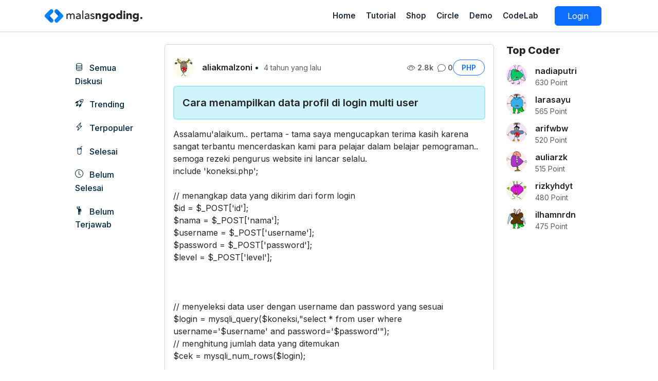

--- FILE ---
content_type: text/html; charset=UTF-8
request_url: https://www.malasngoding.com/circle/cara-menampilkan-data-profil-di-login-multi-user-2137853787
body_size: 7969
content:
<!doctype html>
<html lang="id">
<head>
  <meta charset="utf-8">
  <meta http-equiv="X-UA-Compatible" content="IE=edge">
  <meta name="viewport" content="width=device-width, initial-scale=1">
  <title>cara menampilkan data profil di login multi user- Circle</title>

  <meta name="author" content="@malasngoding"> 
  <meta name="description" content="Assalamu&#039;alaikum.. pertama - tama s...">
  <meta name="twitter:card" content="summary_large_image">
  <meta name="twitter:site" content="@malasngoding">
  <meta name="twitter:creator" content="@malasngoding">
  <meta name="twitter:title" content="Malas Ngoding">
  <meta name="twitter:url" content="https://www.malasngoding.com">
  <meta name="twitter:description" content="Assalamu&#039;alaikum.. pertama - tama s...">
  <meta name="twitter:image:src" content="https://www.malasngoding.com/cicore/gambar/sistem/logo2.png">
  <meta property="og:title" content="Malas Ngoding" />
  <meta property="og:description" content="Assalamu&#039;alaikum.. pertama - tama s..." />
  <meta property="og:image" content="https://www.malasngoding.com/cicore/gambar/sistem/logo2.png">

  <link rel="icon" href="https://www.malasngoding.com/cicore/gambar/sistem/pavicon.png" type="image/x-icon" />
  <link rel="shortcut icon" href="https://www.malasngoding.com/cicore/gambar/sistem/pavicon.png" type="image/x-icon" />
  <link rel="stylesheet" type="text/css" href="https://cdn.jsdelivr.net/npm/bootstrap@5.3.0-alpha1/dist/css/bootstrap.min.css">
  <link rel="stylesheet" type="text/css" href="https://highlightjs.org/static/demo/styles/atom-one-dark.css">
  <link rel="stylesheet" type="text/css" href="https://cdnjs.cloudflare.com/ajax/libs/toastr.js/latest/css/toastr.min.css">
  <link rel="stylesheet" href="https://cdnjs.cloudflare.com/ajax/libs/highlight.js/11.9.0/styles/atom-one-dark.min.css">
  <link rel="stylesheet" type="text/css" href="https://cdn.jsdelivr.net/npm/bootstrap-icons@1.11.3/font/bootstrap-icons.min.css">
  <link href="https://www.malasngoding.com/cicore/assets/circle.css" rel="stylesheet">
  
  <script src="https://ajax.googleapis.com/ajax/libs/jquery/3.6.3/jquery.min.js"></script>
  <script src="https://cdn.jsdelivr.net/npm/@popperjs/core@2.11.6/dist/umd/popper.min.js"></script>
  <script src="https://cdn.jsdelivr.net/npm/bootstrap@5.3.0-alpha1/dist/js/bootstrap.min.js"></script>

  <script src="//cdnjs.cloudflare.com/ajax/libs/highlight.js/9.0.0/highlight.min.js"></script>
<!--   <script src="https://cdnjs.cloudflare.com/ajax/libs/highlight.js/11.9.0/languages/javascript.min.js"></script>
  <script src="https://cdnjs.cloudflare.com/ajax/libs/highlight.js/11.9.0/languages/php.min.js"></script>
  <script src="https://cdnjs.cloudflare.com/ajax/libs/highlight.js/11.9.0/languages/css.min.js"></script> -->
  <script src="https://cdnjs.cloudflare.com/ajax/libs/toastr.js/2.1.4/toastr.min.js"></script>
  <!-- google site verification -->
 	<meta name="google-site-verification" content="hhP-8nxm9hqPPU4TWzvch7L5U2B_qr-nviWzHhOMY3g" />
 	<meta name="msvalidate.01" content="7455FA86CA32441C7F0838B9F61317DA" />

 	<script>
 		(function(i,s,o,g,r,a,m){i['GoogleAnalyticsObject']=r;i[r]=i[r]||function(){
 			(i[r].q=i[r].q||[]).push(arguments)},i[r].l=1*new Date();a=s.createElement(o),
 			m=s.getElementsByTagName(o)[0];a.async=1;a.src=g;m.parentNode.insertBefore(a,m)
 		})(window,document,'script','//www.google-analytics.com/analytics.js','ga');

 		ga('create', 'UA-71840134-1', 'auto');
 		ga('send', 'pageview');
 	</script>
 	<!-- end google site verification -->
</head>
<body class="bg-white">

  <header>

    <nav class="navbar navbar-expand-lg border-bottom">
      <div class="container px-0 px-md-3">

        <a class="navbar-brand d-flex" href="https://www.malasngoding.com/" title="Malas Ngoding | Tutorial belajar pemrograman web, mobile, desktop" alt="Malas Ngoding | Tutorial belajar pemrograman web, mobile, desktop">
          <img class="logo" src="https://www.malasngoding.com/wp-content/themes/malasngodingv4/img/logo.svg">
        </a>

        <button class="navbar-toggler" type="button" data-bs-toggle="collapse" data-bs-target="#primary-menu" aria-controls="primary-menu" aria-expanded="false" aria-label="Toggle navigation">
          <span class="navbar-toggler-icon"></span>
        </button>

        <div class="collapse navbar-collapse pt-3 pt-lg-0" id="primary-menu">
          <ul class="navbar-nav me-lg-4 ms-auto mb-2 mb-lg-0">
            <li class="nav-item me-lg-1">
              <a class="nav-link active" aria-current="page" href="https://www.malasngoding.com/">Home</a>
            </li>
            <li class="nav-item me-lg-1">
              <a class="nav-link" href="https://www.malasngoding.com/tutorial">Tutorial</a>
            </li>
            <li class="nav-item me-lg-1">
              <a class="nav-link" href="https://www.malasngoding.com/shop">Shop</a>
            </li>
            <li class="nav-item me-lg-1">
              <a class="nav-link" href="https://www.malasngoding.com/circle">Circle</a>
            </li>
            <li class="nav-item me-lg-1">
              <a class="nav-link" href="https://www.malasngoding.com/demo">Demo</a>
            </li>
            <li class="nav-item me-lg-2">
              <a class="nav-link" href="https://www.malasngoding.com/lab">CodeLab</a>
            </li>
           <!--  <li class="nav-item me-lg-1 dropdown">
              <a class="nav-link dropdown-toggle" href="#" role="button" data-bs-toggle="dropdown" aria-expanded="false">
                ToolBox
              </a>
              <ul class="dropdown-menu dropdown-menu-end mt-2 mb-2 py-3">
                <li>
                  <a class="dropdown-item py-2" href="">
                    <div class="d-flex align-items-center">
                      <i class="bi bi-file-text fs-4 text-primary"></i>
                      <div class="ms-3">
                        <span class="mb-0">Dummy Data Generator</span>
                        <p class="mb-0 small">
                          <small>Buat ribuan data dummy</small>
                        </p>
                      </div>
                    </div>
                  </a>
                </li>
                <li>
                  <a class="dropdown-item py-2" href="">
                    <div class="d-flex align-items-center">
                      <i class="bi bi-file-text fs-4 text-primary"></i>
                      <div class="ms-3">
                        <span class="mb-0">Password Generator</span>
                        <p class="mb-0 small">
                          <small>Enkripsi password</small>
                        </p>
                      </div>
                    </div>
                  </a>
                </li>
                <li>
                  <a class="dropdown-item py-2" href="">
                    <div class="d-flex align-items-center">
                      <i class="bi bi-file-text fs-4 text-primary"></i>
                      <div class="ms-3">
                        <span class="mb-0">CRUD Builder</span>
                        <p class="mb-0 small">
                          <small>Buat CRUD otomatis tanpa coding</small>
                        </p>
                      </div>
                    </div>
                  </a>
                </li>
                <li>
                  <a class="dropdown-item py-2" href="">
                    <div class="d-flex align-items-center">
                      <i class="bi bi-file-text fs-4 text-primary"></i>
                      <div class="ms-3">
                        <span class="mb-0">Bootstrap Builder</span>
                        <p class="mb-0 small">
                          <small>Buat Template Bootstrap tanpa coding</small>
                        </p>
                      </div>
                    </div>
                  </a>
                </li>
              </ul>
            </li> -->


                          <li class="nav-item">
                <a href="https://www.malasngoding.com/login" class="btn btn-primary px-4 ms-lg-3">Login</a>
                <!-- <a class="my- nav-link btn btn-primary text-white fw-bol btn-malasngoding px-4 ms-lg-3 py-2" aria-current="page" href="https://www.malasngoding.com/login">Login</a> -->
              </li>
            
          </ul>

            <!-- <div class="gap-5">
              <button type="button" class="rounded-circle form-check fs- btn btn-light btn-icon rounded-circle ms-1" data-bs-toggle="modal" data-bs-target="#mocalCari"><i class="bi bi-search"></i></button>
              <a href="" class="rounded-circle form-check fs- btn btn-light btn-icon rounded-circle ms-1"><i class="bi bi-sun-fill"></i></a>
              <a href="https://www.malasngoding.com/login" class="btn btn-outline-primary ms-1">Sign In</a>
              <a href="https://www.malasngoding.com/register" class="btn btn-primary ms-1">Sign Up</a>
            </div> -->

          </div>
        </div>
      </nav>
    
  </header><main class="">

  <div class="container"> 
    <div class="row d-flex justify-content-center">
      <div class="col-12 col-lg-2">
        <div class="d-grid mb-4 d-block d-lg-none mt-4">
  <a href="https://www.malasngoding.com/circle/tanya" class="btn btn-primary has-shadow btn-malasngoding">BUAT PERTANYAAN</a>
</div>

<div class="sticky-top d-none d-lg-block pt-4">

  <div class="d-grid mb-4">
    <!--<a href="https://www.malasngoding.com/circle/tanya" class="btn btn-primary has-shadow btn-malasngoding">BUAT PERTANYAAN</a>-->
  </div>

  <div class="list-group diskusi-sidebar">
    <a class="list-group-item border-0 mb-1" href="https://www.malasngoding.com/circle">
      <i class="me-2 bi bi-database"></i>
      <span class="align-middle">Semua Diskusi</span>
    </a>
    <a class="list-group-item border-0 mb-1" href="https://www.malasngoding.com/circle/?filter=trending">
      <i class="me-2 bi bi-rocket-takeoff"></i>
      <span class="align-middle">Trending</span>
    </a>
    <a class="list-group-item border-0 mb-1" href="https://www.malasngoding.com/circle/?filter=terpopuler">
      <i class="me-2 bi bi-lightning-charge"></i>
      <span class="align-middle">Terpopuler</span>
    </a>
    <a class="list-group-item border-0 mb-1" href="https://www.malasngoding.com/circle/?filter=selesai">
      <i class="me-2 bi bi-cup-straw"></i>
      <span class="align-middle">Selesai</span>
    </a>
    <a class="list-group-item border-0 mb-1" href="https://www.malasngoding.com/circle/?filter=belum-selesai">
      <i class="me-2 bi bi-clock"></i>
      <span class="align-middle">Belum Selesai</span>
    </a>
    <a class="list-group-item border-0 mb-1" href="https://www.malasngoding.com/circle/?filter=belum-terjawab">
      <i class="me-2 bi bi-person-raised-hand"></i>
      <span class="align-middle">Belum Terjawab</span>
    </a>
  </div>

</div>      </div>

      <div class="col-12 col-lg-7 forum-konten mt-lg-4 mt-sm-0">

        <div class="card forum-post-single border-sm-bottom py-3 mb-4 pt-lg-2 ms-lg-">              
          <div class="card-body">

            <div class="row">
              <div class="col-12 col-lg-7">

                <div class="d-flex align-items-center">
                  <img class="align-self-center align-middle me-3 img-responsive rounded-circle " src="https://www.gravatar.com/avatar/f8c9db8d3a9f9078b94e8cd352775b27?s=40&r=pg&d=monsterid" alt="zoni">
                  <div>
                    <a href="https://www.malasngoding.com/u/aliakmalzoni" class="text-dark fw-semibold user">aliakmalzoni</a><span class="mx-1">&bull;</span> <small class="waktu text-muted">4 tahun yang lalu</small>
                  </div>
                </div>

              </div>
              <div class="col-lg-5 col-12 my-3 my-lg-0">

                <div class="d-inline-block text-muted fw-semibold d-flex justify-content-center align-items-center text-center text-lg-en gap-3 h-100 float-lg-end">
                  <span class="me-2"><i class="bi bi-eye me-1 align-middle"></i><span class="align-middle small icon-text">2.8k</span></span>
                  <span><i class="bi bi-chat me-1 align-middle"></i><span class="align-middle small">0</span></span>
                  <a class="btn btn-sm small btn-outline-primary rounded-pill kategori px-3 fw-semibold" href="https://www.malasngoding.com/circle/channel/php">PHP</a>                                
                </div>

              </div>
            </div>

            <div class="alert alert-info border-2 mt-3">
              <h2 class="title m-0 fs-5">Cara menampilkan data profil di login multi user</h2>
            </div>

                        <div class="diskusi-konten text-dark">Assalamu'alaikum.. pertama - tama saya mengucapkan terima kasih karena sangat terbantu mencerdaskan kami para pelajar dalam belajar pemograman.. semoga rezeki pengurus website ini lancar selalu. 
include 'koneksi.php';
 
// menangkap data yang dikirim dari form login
$id = $_POST['id'];
$nama = $_POST['nama'];
$username = $_POST['username'];
$password = $_POST['password'];
$level = $_POST['level'];

 
 
// menyeleksi data user dengan username dan password yang sesuai
$login = mysqli_query($koneksi,&quot;select * from user where username='$username' and password='$password'&quot;);
// menghitung jumlah data yang ditemukan
$cek = mysqli_num_rows($login);
 
// cek apakah username dan password di temukan pada database
if($cek &gt; 0){
 
	$data = mysqli_fetch_assoc($login);
 
	// cek jika user login sebagai admin
	if($data['level']==&quot;admin&quot;){
 
		// buat session login dan username
		$_SESSION['id'] = $data_user['id'];
		$_SESSION['username'] = $username;
		$_SESSION['level'] = &quot;admin&quot;;
		// alihkan ke halaman dashboard admin
		header(&quot;location:halaman_admin.php&quot;);
 
	// cek jika user login sebagai pegawai
	}else if($data['level']==&quot;pegawai&quot;){
		// buat session login dan username
		$_SESSION['id'] = $data_user['id'];
		$_SESSION['username'] = $username;
		$_SESSION['level'] = &quot;pegawai&quot;;
		// alihkan ke halaman dashboard pegawai
		header(&quot;location:halaman_pegawai.php&quot;);
 
	// cek jika user login sebagai pengurus
	}else if($data['level']==&quot;pengurus&quot;){
		// buat session login dan username
		$_SESSION['id'] = $data_user['id'];
		$_SESSION['username'] = $username;
		$_SESSION['level'] = &quot;pengurus&quot;;
	// alihkan ke halaman dashboard pengurus
		header(&quot;location:halaman_pengurus.php&quot;);
 
	}else{
 
		// alihkan ke halaman login kembali
		header(&quot;location:index.php?pesan=gagal&quot;);
	}	
}else{
	header(&quot;location:index.php?pesan=gagal&quot;);
}
 
?&gt;</div>

            <div class="float-end">
                          </div>

          </div>
        </div>

        <div class="my-4 text-center">
         <h3 class="fs-5 fw-bold">0 Jawaban</h3>
        </div>

       
    
    <div class="mb-4 mt-4 pb-5">

      
        <div class="alert alert-info text-center fw-bold">
          Silahkan <a href="https://www.malasngoding.com/login">Login</a> untuk menjawab.
        </div> 

      
    </div>

  </div>

  <div class="col-12 col-lg-2">
    <div class="pt-4">

  <h3 class="fw-bold text-dark fs-5">Top Coder</h3>

  <div class="list-group diskusi-sidebar">
          <a class="mb-2" href="https://www.malasngoding.com/u/nadiaputri">
        <div class="d-inline-block d-flex">
          <img class="align-self-center align-middle me-3 img-responsive rounded-circle " src="https://www.gravatar.com/avatar/aec8cf9312bfb58ecb28ea8814ee350a?s=40&r=pg&d=monsterid" alt="Nadia Putri">
          <div class="d-inline-block text-truncate">
            <a href="https://www.malasngoding.com/u/nadiaputri" class="text-dark fw-semibold user">nadiaputri</a>          
            <div class="small text-muted">
             630 Point
            </div>
          </div>
        </div>        
      </a>
            <a class="mb-2" href="https://www.malasngoding.com/u/larasayu">
        <div class="d-inline-block d-flex">
          <img class="align-self-center align-middle me-3 img-responsive rounded-circle " src="https://www.gravatar.com/avatar/9abd8a79387ffcef764be667359813f2?s=40&r=pg&d=monsterid" alt="Laras Ayu">
          <div class="d-inline-block text-truncate">
            <a href="https://www.malasngoding.com/u/larasayu" class="text-dark fw-semibold user">larasayu</a>          
            <div class="small text-muted">
             565 Point
            </div>
          </div>
        </div>        
      </a>
            <a class="mb-2" href="https://www.malasngoding.com/u/arifwbw">
        <div class="d-inline-block d-flex">
          <img class="align-self-center align-middle me-3 img-responsive rounded-circle " src="https://www.gravatar.com/avatar/fed731a83a7f100f99b12b8c1a8b144c?s=40&r=pg&d=monsterid" alt="Arif Wibowo">
          <div class="d-inline-block text-truncate">
            <a href="https://www.malasngoding.com/u/arifwbw" class="text-dark fw-semibold user">arifwbw</a>          
            <div class="small text-muted">
             520 Point
            </div>
          </div>
        </div>        
      </a>
            <a class="mb-2" href="https://www.malasngoding.com/u/auliarzk">
        <div class="d-inline-block d-flex">
          <img class="align-self-center align-middle me-3 img-responsive rounded-circle " src="https://www.gravatar.com/avatar/3f3d04c03f070aa4194f5019c508c14e?s=40&r=pg&d=monsterid" alt="Aulia Rizki">
          <div class="d-inline-block text-truncate">
            <a href="https://www.malasngoding.com/u/auliarzk" class="text-dark fw-semibold user">auliarzk</a>          
            <div class="small text-muted">
             515 Point
            </div>
          </div>
        </div>        
      </a>
            <a class="mb-2" href="https://www.malasngoding.com/u/rizkyhdyt">
        <div class="d-inline-block d-flex">
          <img class="align-self-center align-middle me-3 img-responsive rounded-circle " src="https://www.gravatar.com/avatar/0bee29326b6e4bf5fdabc8b4719facb4?s=40&r=pg&d=monsterid" alt="Rizky Hidayat">
          <div class="d-inline-block text-truncate">
            <a href="https://www.malasngoding.com/u/rizkyhdyt" class="text-dark fw-semibold user">rizkyhdyt</a>          
            <div class="small text-muted">
             480 Point
            </div>
          </div>
        </div>        
      </a>
            <a class="mb-2" href="https://www.malasngoding.com/u/ilhamnrdn">
        <div class="d-inline-block d-flex">
          <img class="align-self-center align-middle me-3 img-responsive rounded-circle " src="https://www.gravatar.com/avatar/88d2ad1963cb637ffd0ae078cafa4f92?s=40&r=pg&d=monsterid" alt="Ilham Nurdin">
          <div class="d-inline-block text-truncate">
            <a href="https://www.malasngoding.com/u/ilhamnrdn" class="text-dark fw-semibold user">ilhamnrdn</a>          
            <div class="small text-muted">
             475 Point
            </div>
          </div>
        </div>        
      </a>
        </div>

</div>  </div>
</div>


</div>
</main>

    <!-- Modal -->
    <div class="modal fade" id="tombol-img" tabindex="-1" aria-labelledby="tombol-imgLabel" aria-hidden="true">
        <div class="modal-dialog modal-dialog-centered">
            <div class="modal-content">
                <div class="modal-header">
                    <h6 class="modal-title" id="tombol-imgLabel"><ion-icon class="icon-icon" name="image-outline"></ion-icon> &nbsp; <span class="icon-text">Sisipkan Gambar</span></h6>
                    <button type="button" class="btn-close" data-bs-dismiss="modal" aria-label="Close"></button>
                </div>
                <div class="modal-body pt-5 pb-5">
                    <div class="form-group">
                        <label class="form-label fw-bold">Masukkan url gambar</label>
                        <input type="url" class="form-control forum-box-img" placeholder="Masukkan url gambar ..">
                        <small class="pesan-error-gambar fw-bold text-danger"></small>
                    </div>
                </div>
                <div class="modal-footer border-top-0">
                    <button type="button" class="btn btn-sm btn-malasngoding btn-default" data-bs-dismiss="modal">Batal</button>
                    <button type="button" class="btn btn-sm btn-malasngoding btn-primary forum-box-img-oke">Sisipkan</button>
                </div>
            </div>
        </div>
    </div>

    <div class="modal fade" id="tombol-code" tabindex="-1" aria-labelledby="tombol-codeLabel" aria-hidden="true">
        <div class="modal-dialog modal-dialog-centered">
            <div class="modal-content">
                <div class="modal-header">
                    <h6 class="modal-title" id="tombol-codeLabel"><ion-icon class="icon-icon" name="code-slash-outline"></ion-icon> &nbsp; <span class="icon-text">Sisipkan Code</span></h6>
                    <button type="button" class="btn-close" data-bs-dismiss="modal" aria-label="Close"></button>
                </div>
                <div class="modal-body pt-4 pb-3">
                     <div class="form-group">
                        <label class="form-label fw-bold">Source Code</label>
                        <textarea class="form-control forum-box-code" placeholder="Paste coding ke sini .." style="height:250px"></textarea>
                        <small class="pesan-error-code fw-bold text-danger"></small>
                    </div>
                </div>
                <div class="modal-footer border-top-0">
                    <button type="button" class="btn btn-sm btn-default btn-malasngoding" data-bs-dismiss="modal">Batal</button>
                    <button type="button" class="btn btn-sm btn-primary btn-malasngoding forum-box-code-oke">Sisipkan</button>
                </div>
            </div>
        </div>
    </div>


<div class="modal fade" id="tombol-link" tabindex="-1" aria-labelledby="tombol-linkLabel" aria-hidden="true">
    <div class="modal-dialog modal-dialog-centered">
        <div class="modal-content">
            <div class="modal-header">
                <h6 class="modal-title" id="tombol-linkLabel"><ion-icon class="icon-icon" name="link-outline"></ion-icon> &nbsp; <span class="icon-text">Sisipkan Link</span></h6>
                <button type="button" class="btn-close" data-bs-dismiss="modal" aria-label="Close"></button>
            </div>
            <div class="modal-body pt-4 pb-4">
                <div class="form-group mb-3">
                    <label class="form-label fw-bold">Text</label>
                    <input type="text" class="form-control forum-box-text-link" placeholder="Masukkan text link ..">
                </div>
                <div class="form-group">
                    <label class="form-label fw-bold">URL Link</label>
                    <input type="url" class="form-control forum-box-link" placeholder="Masukkan url link ..">
                    <small class="pesan-error-link fw-bold text-danger"></small>
                </div>
            </div>
            <div class="modal-footer border-top-0">
                <button type="button" class="btn btn-default btn-malasngoding" data-bs-dismiss="modal">Batal</button>
                <button type="button" class="btn btn-primary btn-malasngoding forum-box-link-oke">Sisipkan</button>
            </div>
        </div>
    </div>
</div>



<footer class="footer bg-white border-top pt-4 mt-5">
    <div class="container">

       <!--  <div class="d-flex flex-lg-wrap flex-wrap justify-content-center text-center gap-4 py-3">
            <a target="_blank" class="text-dark fw-semibold" href="https://www.malasngoding.com/tutorial">Tutorial</a>
            <a target="_blank" class="text-dark fw-semibold" href="https://www.malasngoding.com/shop">Shop</a>
            <a target="_blank" class="text-dark fw-semibold" href="https://www.malasngoding.com/circle">Circle</a>
            <a target="_blank" class="text-dark fw-semibold" href="https://www.malasngoding.com/cara-pemesanan-produk/">Cara Pembelian</a>
            <a target="_blank" class="text-dark fw-semibold" href="https://www.malasngoding.com/kontak/">Kontak</a>
        </div> -->

        <div class="d-flex justify-content-center gap-4 my-4">
            <a class="text-dark" target="_blank" aria-label="Subscribe youtube malasngoding.com" href="https://www.youtube.com/malasngoding?sub_confirmation=1"><i class="bi bi-youtube"></i></a>
            <a class="text-dark" target="_blank" aria-label="Follow twitter malasngoding.com" href="https://twitter.com/malasngoding"><i class="bi bi-twitter"></i></a>
            <a class="text-dark" target="_blank" aria-label="Like fanpage facebook malasngoding.com" href="https://www.facebook.com/malasngodingpage/"><i class="bi bi-facebook"></i></a>
            <a class="text-dark" target="_blank" aria-label="Follow instagram malasngoding.com" href="https://www.instagram.com/malasngoding/"><i class="bi bi-instagram"></i></a>
            <a class="text-dark" target="_blank" aria-label="Github malasngoding.com" href="https://github.com/malasngoding/"><i class="bi bi-github"></i></a>
            <a class="text-dark" target="_blank" aria-label="Whatsapp" href="https://api.whatsapp.com/send?phone=6289606767404&amp;text=Halo%20Admin"><i class="bi bi-whatsapp"></i></a>
        </div>

        <div class="pb-4">

            <!-- ukuran besar -->
            <div class="d-none d-md-block">
                <div class="footer-besar text-center">
                    <div class="d-flex justify-content-center">
                        <span class="small align-self-end">© 2015 - 2026. Forum Programmer</span> 
                        <img class="small align-self-start mx-2" src="https://www.malasngoding.com/cicore/gambar/website/circle.gif" style="width: 30px;">                        
                        <span class="small align-self-end"> by  <a href="https://www.malasngoding.com" class="divbar-link text-dark fw-bold" target="_blank">malasngoding.com</a></span>
                    </div>
                </div>
            </div>

            <!-- ukuran kecil -->
            <div class="d-block d-md-none text-center">
                <div class="footer-kecil">
                    <div class="d-fle mx-auto">
                        <div class="mb-3 text-center">
                            <img class="align-self-stat mx-2 w-25" src="https://www.malasngoding.com/cicore/gambar/website/circle.gif">
                        </div>
                        <span class="small align-self-end">© 2015 - 2026. Forum Programmer</span> 
                        <span class="small align-self-end"> by  <a href="https://www.malasngoding.com" class="divbar-link text-dark fw-bold" target="_blank">malasngoding.com</a></span>
                    </div>
                </div>
            </div>

        </div>

    </div>
</footer>

<script>hljs.initHighlightingOnLoad();</script>

<script type="text/javascript">
  $(document).ready(function(){


    $("body").on("click",".btn-menu-responsive-user", function(){
      $(".menu-responsive-user-bg").toggleClass('d-none');
      $(".menu-responsive-user").toggleClass('d-none');
  });

    $("body").on("click",".menu-responsive-user-bg , .menu-responsive-user-kembali", function(){
      $(".menu-responsive-user-bg").toggleClass('d-none');
      $(".menu-responsive-user").toggleClass('d-none');
  });

    toastr.options = {
      "closeButton": true,
      "debug": false ,
      "newestOnTop": false,
      "progressBar": false,
      "positionClass": "toast-top-right",
      "preventDuplicates": false,
      "onclick": null,
      "showDuration": "300",
      "hideDuration": "1000",
      "timeOut": "5000",
      "extendedTimeOut": "1000",
      "showEasing": "swing",
      "hideEasing": "linear",
      "showMethod": "fadeIn",
      "hideMethod": "fadeOut"
  }


  

  $("body").on("click",".forum-box-img-oke", function(){
      var img = $(".forum-box-img").val();
      if(img.length > 0){

        var allowedExtensions = /(\.jpg|\.jpeg|\.png|\.svg)$/i;
        if(!allowedExtensions.exec(img)){

          toastr.error("Url gambar harus diisi dengan benar!"); 
          $(".pesan-error-gambar").html("Url gambar harus diisi dengan benar!");

      }else{
          var textarea = $(".forum-box-textarea");
          var linkGambar = "\n[img]\n"+img+"\n[/img]\n";
          var caretPos = textarea[0].selectionStart;
          var textAreaTxt = textarea.val();
          textarea.val(textAreaTxt.substring(0, caretPos) + linkGambar + textAreaTxt.substring(caretPos) );

          $("#tombol-img").modal("hide");
          $(".forum-box-img").val("");
      }

  }else{
    toastr.error("Url gambar harus diisi!"); 
    $(".pesan-error-gambar").html("Url gambar harus diisi!");
}
});



  $("body").on("click",".forum-box-link-oke", function(){
      var text_link = $(".forum-box-text-link").val();
      var link = $(".forum-box-link").val();
      if(link.length > 0 && text_link.length > 0){

        // cek valid link
        if(/^(http|https|ftp):\/\/[a-z0-9]+([\-\.]{1}[a-z0-9]+)*\.[a-z]{2,5}(:[0-9]{1,5})?(\/.*)?$/i.test(link)){

          var textarea = $(".forum-box-textarea");
          var linkGambar = "\n[link]{"+text_link+"}{"+link+"}[/link]\n";
          var caretPos = textarea[0].selectionStart;
          var textAreaTxt = textarea.val();
          textarea.val(textAreaTxt.substring(0, caretPos) + linkGambar + textAreaTxt.substring(caretPos) );

          $("#tombol-link").modal("hide");
          $(".forum-box-text-link").val("");
          $(".forum-box-link").val("");

      }else{

          toastr.error("Link harus diisi dengan benar!"); 
          $(".pesan-error-link").html("Link harus diisi dengan benar!");

      }

  }else{
      toastr.error("Text dan link harus diisi!"); 
      $(".pesan-error-link").html("Text dan link harus diisi!");
  }
});


  $("body").on("click",".forum-box-code-oke", function(){
      var code = $(".forum-box-code").val();
      if(code.length > 0){

        var textarea = $(".forum-box-textarea");
        var linkGambar = "\n[code]\n"+code+"\n[/code]\n";
        var caretPos = textarea[0].selectionStart;
        var textAreaTxt = textarea.val();
        textarea.val(textAreaTxt.substring(0, caretPos) + linkGambar + textAreaTxt.substring(caretPos) );

        $("#tombol-code").modal("hide");
        $(".forum-box-code").val("");

    }else{
        toastr.error("Coding harus diisi!");  
        $(".pesan-error-code").html("Coding harus diisi!");
    }
});


  $("body").on("click",".btn-like", function(e){
      var id_jawaban = $(this).attr("id");
      var ini = $(this);
      var data = "id_jawaban="+id_jawaban;
      $.ajax({
        type: "POST",
        url: "https://www.malasngoding.com/circle/like",
        data: data,
    }).done(function(hasil) {
        if(hasil == "belum_login"){
          alert("silahkan login untuk like");
          window.location.replace("https://www.malasngoding.com/login");
          // toastr.success("Silahkan login untuk menyukai"); 
      }else if(hasil == "like"){
          var jumlah_like = $(".btn-like#"+id_jawaban).find(".btn-like-text").text();
          $(".btn-like#"+id_jawaban).find(".btn-like-icon").removeClass('bi-heart').addClass('bi-heart-fill');
          $(".btn-like#"+id_jawaban).find(".btn-like-text").text(eval(jumlah_like)+1);
      // alert("like"); 
          toastr.success("Kamu menyukai jawaban");
      }else{
          var jumlah_like = $(".btn-like#"+id_jawaban).find(".btn-like-text").text();
          $(".btn-like#"+id_jawaban).find(".btn-like-icon").removeClass('bi-heart-fill').addClass('bi-heart');
          $(".btn-like#"+id_jawaban).find(".btn-like-text").text(eval(jumlah_like)-1);
            toastr.success("Batal menyukai jawaban");             
      }
  });

});


  


});






</script>



</body>
</html>


--- FILE ---
content_type: text/css
request_url: https://www.malasngoding.com/cicore/assets/circle.css
body_size: 3095
content:
@import url("https://fonts.googleapis.com/css2?family=Inter:wght@300;400;500;600;800&display=swap");
/*umum*/

body{
  font-family: "Inter", sans-serif;
  background-color: #f1f5f9;
/*  color: #64748b;*/
  color: #002840;
}

*, ::after, ::before {
  box-sizing: border-box;
}

img, svg {
  vertical-align: middle;
}


a {
  text-decoration: none;
}

/*end umum*/

.navbar {
  background-color: #fff;
  box-shadow: 0 1px 3px rgba(17,24,39,.09);
  padding: .725rem 1rem;
}

.navbar-brand {
  font-size: 1.09375rem;
  white-space: nowrap;
  padding-bottom: .2rem;
  padding-top: .2rem;
}

.navbar-brand .logo{
	height: 28px;
	width: 192px;
}

.navbar .navbar-nav .nav-item .nav-link {
  color: #1e293b;
  font-size: .95rem;
  font-weight: 600;
}

.btn-malasngoding{
	font-size: 10pt;
	padding: 8px 20px;
	text-transform: uppercase;
	font-weight: 500;
}

.has-shadow {
	box-shadow: 0 0 15px 0 rgba(0, 145, 255, .46)
}

.diskusi-sidebar .list-group-item{
	color: #002840;
	border:none;
	background: transparent;
	font-weight: 500;
	transition: all 0.3s; 
	border-radius: 5px;
}

.diskusi-sidebar .list-group-item:hover{
/*	background: #f6f6f6;*/
/*	background: #f8f9fa;*/
	background: #ecf0f6;
}


.forum-konten{
/*	border-left: 1px solid #e8e8e8;*/
	min-height: 500px;
}



/*post*/
.forum-post{
	transition: all 0.1s;
}

.forum-post:hover{
/*	background: #f8f9fa;*/
	background: #ecf0f6;
}

.forum-post .title a{
	font-size: 13.5pt;
	color: #232323;
/*	text-transform: capitalize;*/
	font-weight: 600;
	line-height: 1.5;
	overflow: hidden;
	text-overflow: ellipsis;
	display: -webkit-box;
	-webkit-box-orient: vertical;
	-webkit-line-clamp: 2;
}


.forum-post .kategori{
	font-size: 8pt;
}



.pagination .page-link {
  position: relative;
  display: block;
  padding: .5rem .8rem;
 /* margin-left: 0px;
  margin-right: 2px;*/
  color: #2c3033;
  border: 1px solid #fff !important;
  font-weight: 500;
  border-radius: 5px;
}

.pagination .active .page-link {
	color: white;
}

.pagination .page-link:hover {
	background-color: #ecf0f6;
	border: 1px solid #ecf0f6 !important;
}

.pagination .active .page-link:hover {
	border-radius: 5px;
	background: #0067d5;
	color: white;
	cursor: pointer;
}



/*highlight*/
.hljs{
	padding-top: 0px !important;
	padding-bottom: 18px !important;
	padding-left: 20px !important;
	max-height: 600px;
	line-height: 1.8em;
}



/*single	*/
.forum-post-single .title{
	color: #232323;
	font-weight: 600;
	line-height: 1.5;
}

.forum-post-single .diskusi-img{
	max-width: 90%;
	display: inline-block;
	text-align: center;
	margin: 20px auto;
}

.forum-post-single  .diskusi-konten {
	white-space: pre-line;
	word-wrap: break-word;
}

.forum-post-single  .diskusi-code {
	margin: 15px 0px;
}




/*like unlink*/
.btn-like{
	margin-right: 20px;
}

.btn-like-icon{
/*	font-size: 17pt;*/
}

.btn-like:hover{
	cursor: pointer;
}

.btn-like-text{
	font-size: 11pt;
}



/*notifikasi tombol*/

.notification-icon{
	width: 35px;
	height: 35px;
	font-size: 13pt !important;
	text-align: center;
/*	margin-top: 6px;*/
	padding-top: 5px;
/*	background-color: hsla(0, 0%, 0%, 0.08);*/
	background: #ecf0f6;
/*	border-radius: 35%;*/
/*	display: inline-block;*/
/*	vertical-align: top;*/
/*	position: relative;*/
}

.notification-icon:hover{
/*	background: hsla(0, 0%, 0%, 0.13);*/
	background: #e3e9f3;
}


/*jawaban*//**/

.bg-jawaban-terbaik{
	background: #70e58b2e !important;
}

.jawaban-konten{
	white-space: pre-line;
	word-wrap: break-word;
}



/*form box forum*/
.forum-box{
	border:1px solid #b3b3b3;
	border-radius: 5px;
}

.forum-box-header{
	border-bottom:1px solid #b3b3b3;
}

.forum-box-textarea{
	border:none;
	border-radius: 0px;
	min-height: 200px !important;
	max-height: 300px !important;
	border-radius: 5px;
}	
/* end form box forum*/




/*share*/
.flying-share{
/*	position: fixed;
	top: 25%;
	right: 5%;
	z-index: 0;*/
}

/*div.flying-share a {
	font-size: 15pt;
	-webkit-animation-name: rori;
	-moz-animation-name: rori;
	-ms-animation-name: rori;
	-o-animation-name: rori;
	animation-name: rori;
	-webkit-animation-duration: 500ms;
	-moz-animation-duration: 500ms;
	-ms-animation-duration: 500ms;
	-o-animation-duration: 500ms;
	animation-duration: 500ms;
	-webkit-animation-iteration-count: 1;
	-moz-animation-iteration-count: 1;
	-ms-animation-iteration-count: 1;
	-o-animation-iteration-count: 1;
	animation-iteration-count: 1;
	-webkit-animation-timing-function: ease;
	-moz-animation-timing-function: ease;
	-ms-animation-timing-function: ease;
	-o-animation-timing-function: ease;
	animation-timing-function: ease;
	vertical-align: middle;
	max-width: 175px;
	max-height: 175px;
	text-align: center;
}

div.flying-share a:hover {
	-webkit-animation-name: rotate;
	-moz-animation-name: rotate;
	-ms-animation-name: rotate;
	-o-animation-name: rotate;
	animation-name: rotate;
	-webkit-animation-duration: 500ms;
	-moz-animation-duration: 500ms;
	-ms-animation-duration: 500ms;
	-o-animation-duration: 500ms;
	animation-duration: 500ms;
	-webkit-animation-iteration-count: 1;
	-moz-animation-iteration-count: 1;
	-ms-animation-iteration-count: 1;
	-o-animation-iteration-count: 1;
	animation-iteration-count: 1;
	-webkit-animation-timing-function: ease;
	-moz-animation-timing-function: ease;
	-ms-animation-timing-function: ease;
	-o-animation-timing-function: ease;
	animation-timing-function: ease;
	-webkit-animation-fill-mode: forwards;
	-moz-animation-fill-mode: forwards;
	-ms-animation-fill-mode: forwards;
	-o-animation-fill-mode: forwards;
	animation-fill-mode: forwards;
}




@-webkit-keyframes rotate {
	0% { -webkit-transform: rotate(0deg) scale(1.0); }
	100% { -webkit-transform: rotate(40deg) scale(1.1); }
}
@-moz-keyframes rotate {
	0% { -moz-transform: rotate(0deg) scale(1.0); }
	100% { -moz-transform: rotate(40deg) scale(1.1); }
}
@-o-keyframes rotate {
	0% { -o-transform: rotate(0deg) scale(1.0); }
	100% { -o-transform: rotate(40deg) scale(1.1); }
}
@-ms-keyframes rotate {
	0% { -ms-transform: rotate(0deg) scale(1.0); }
	100% { -ms-transform: rotate(40deg) scale(1.1); }
}
@keyframes rotate {
	0% { transform: rotate(0deg) scale(1.0); }
	100% { transform: rotate(40deg) scale(1.1); }
}
@-webkit-keyframes rori {
	0% { -webkit-transform: rotate(40deg) scale(1.1); }
	100% { -webkit-transform: rotate(0deg) scale(1.0); }
}
@-moz-keyframes rori {
	0% { -moz-transform: rotate(40deg) scale(1.1); }
	100% { -moz-transform: rotate(0deg) scale(1.0); }
}
@-o-keyframes rori {
	0% { -o-transform: rotate(40deg) scale(1.1); }
	100% { -o-transform: rotate(0deg) scale(1.0); }
}
@-ms-keyframes rori {
	0% { -ms-transform: rotate(40deg) scale(1.1); }
	100% { -ms-transform: rotate(0deg) scale(1.0); }
}
@keyframes rori {
	0% { transform: rotate(40deg) scale(1.1); }
	100% { transform: rotate(0deg) scale(1.0); }
}*/

.text-white2{
	color :#f2f2f273;
}



.malasngoding-home{
	background: url("https://www.malasngoding.com/wp-content/themes/malasngodingv3/img/header.svg") no-repeat;
	background-position-x: 0%;
	background-position-y: 0%;
	background-size: auto;
	background-size: 2000px auto;
	background-position: bottom;
/*	min-height: 370px;*/
}


.progress-point{
	background: transparent;
	border: 9px solid #0061c8;
	padding: 5px;
	border-radius: 100%;
	width: 170px;
	height: 170px;
}

.progress-point img{
	width: 100%;
	height: 100%;
}



/*notif getar*/
.getar {
	transform: translate3d(0, 0, 0);
	backface-visibility: hidden;
	perspective: 1000px;
	background: #fd7878 !important;

	-webkit-animation-name: shake;
	-webkit-animation-duration: 0.9s;
	-webkit-transform-origin:50% 50%;
	-webkit-animation-iteration-count: infinite;
	-webkit-animation-timing-function: linear;
}

.getar .bi{
	color: white !important;
}

@keyframes shake {
	10%, 90% {
		transform: translate3d(0px, 0, 0);
	}
	10%, 90% {
		transform: translate3d(-1px, 0, 0);
	}

	20%, 80% {
		transform: translate3d(2px, 0, 0);
	}

	30%, 50%, 70% {
		transform: translate3d(-4px, 0, 0);
	}

	40%, 60% {
		transform: translate3d(4px, 0, 0);
	}
}




.user-box {
/*    position: absolute;*/
/*    top: 50%;*/
/*    left: 50%;*/
/*    transform: translate(-50%, -50%);*/
}

.pulse {
    width: 150px;
    height: 150px;
    background: rgb(255, 0, 64);
    border-radius: 50%;
    color: #fff;
    font-size: 20px;
    text-align: center;
    line-height: 150px;
    font-family: Verdana, Geneva, Tahoma, sans-serif;
    animation: animate 2s linear infinite;
}

@keyframes animate {
    0% {
        box-shadow: 0 0 0 0 rgba(255, 0, 64, 0.7), 0 0 0 0 rgba(255, 0, 64, 0.7);
    }

    40% {
        box-shadow: 0 0 0 30px rgba(255, 0, 64, 0), 0 0 0 0 rgba(255, 0, 64, 0.7);
    }

    80% {
        box-shadow: 0 0 0 30px rgba(255, 0, 64, 0), 0 0 0 20px rgba(255, 0, 64, 0);
    }

    100% {
        box-shadow: 0 0 0 0 rgba(255, 0, 64, 0), 0 0 0 20px rgba(255, 0, 64, 0);
    }
}



.user-profile-box{
	background: #0058b5;
	height: 100%;
	width: auto;
	border-radius: 5px;
	transition: all 0.2s; 
}

.user-profile-box .bi{
	font-size: 30pt;
}

.user-profile-box:hover{
	background: #014e9f;
	cursor: pointer;
	color: white !important;
}





.user-profile-box .box-jumlah{
	color: #fff;
	font-size: 20pt;
}



.user-link{
	color: #6aaff9;
	font-size: 18pt;
}

.user-link:hover{
	color: #fff;
}



/*notifikasi*/
.list-notifikasi a{
	border-radius: 5px;
	font-size: 11pt;
}

.list-notifikasi a:hover{
/*	background: #f8f9fa;*/
	background: #ecf0f6;
}

.belum-read{
/*	background: #eaeaea;*/
	background: #f8f9fa;
}

.belum-read{
/*	background: #ecf0f6;*/
}	
















.cbp_tmtimeline {
	margin: 0;
	padding: 0;
	list-style: none;
	position: relative;
}

.cbp_tmtimeline:before {
	content: '';
	position: absolute;
	top: 0;
	bottom: 0;
	width: 3px;
	background: #eee;
	left: 20%;
	margin-left: -6px;
}


.cbp_tmtimeline>li {
	position: relative
}

.cbp_tmtimeline>li:first-child .cbp_tmtime span.large {
	color: #444;
	font-size: 17px !important;
	font-weight: 600;
}

.cbp_tmtimeline>li:first-child .cbp_tmicon {
	background: #fff;
	color: #666
}

.cbp_tmtimeline>li:nth-child(odd) .cbp_tmtime span:last-child {
	color: #444;
	font-size: 13px
}

.cbp_tmtimeline>li:nth-child(odd) .cbp_tmlabel {
	background: #f0f1f3
}

.cbp_tmtimeline>li:nth-child(odd) .cbp_tmlabel:after {
	border-right-color: #f0f1f3
}

.cbp_tmtimeline>li .empty span {
	color: #777
}

.cbp_tmtimeline>li .cbp_tmtime {
	display: block;
	width: 23%;
	padding-right: 70px;
	position: absolute
}

.cbp_tmtimeline>li .cbp_tmtime span {
	display: block;
	text-align: right
}

.cbp_tmtimeline>li .cbp_tmtime span:first-child {
	font-size: 15px;
	color: #3d4c5a;
	font-weight: 600;
}

.cbp_tmtimeline>li .cbp_tmtime span:last-child {
	font-size: 12px;
	color: #444
}

.cbp_tmtimeline>li .cbp_tmlabel {
	margin: 0 0 15px 25%;
	background: #f0f1f3;
	padding: 1.2em;
	position: relative;
	border-radius: 5px
}

.putus{
	top: -10px !important;
	width: 20px !important;
	height: 20px !important;
	color: #fff;
	background: #46a4da;
	border-radius: 50%;
	box-shadow: 0 0 0 5px #d3edff;
	text-align: center;
	left: 21.1% !important;
	top: 0;
	margin: 0 0 0 -25px
	
}

.cbp_tmtimeline>li .cbp_tmlabel:after {
	right: 100%;
	border: solid transparent;
	content: " ";
	height: 0;
	width: 0;
	position: absolute;
	pointer-events: none;
	border-right-color: #f0f1f3;
	border-width: 10px;
	top: 10px
}

.cbp_tmtimeline>li .cbp_tmlabel blockquote {
	font-size: 16px
}

.cbp_tmtimeline>li .cbp_tmlabel .map-checkin {
	border: 5px solid rgba(235, 235, 235, 0.2);
	-moz-box-shadow: 0px 0px 0px 1px #ebebeb;
	-webkit-box-shadow: 0px 0px 0px 1px #ebebeb;
	box-shadow: 0px 0px 0px 1px #ebebeb;
	background: #fff !important
}

.cbp_tmtimeline>li .cbp_tmlabel h2 {
	margin: 0px;
	padding: 0 0 10px 0;
	line-height: 26px;
	font-size: 16px;
	font-weight: normal
}

.cbp_tmtimeline>li .cbp_tmlabel h2 a {
	font-size: 15px
}

.cbp_tmtimeline>li .cbp_tmlabel h2 a:hover {
	text-decoration: none
}

.cbp_tmtimeline>li .cbp_tmlabel h2 span {
	font-size: 15px
}

.cbp_tmtimeline>li .cbp_tmlabel p {
	color: #444
}

.cbp_tmtimeline>li .cbp_tmicon {
	width: 40px;
	height: 40px;
	speak: none;
	font-style: normal;
	font-weight: normal;
	font-variant: normal;
	text-transform: none;
	font-size: 1.4em;
	line-height: 40px;
	-webkit-font-smoothing: antialiased;
	position: absolute;
	color: #fff;
	background: #46a4da;
	border-radius: 50%;
	box-shadow: 0 0 0 5px #d3edff;
	text-align: center;
	left: 20%;
	top: 0;
	margin: 0 0 0 -25px
}

@media screen and (max-width: 992px) and (min-width: 768px) {
	.cbp_tmtimeline>li .cbp_tmtime {
		padding-right: 60px
	}
}

@media screen and (max-width: 65.375em) {
	.cbp_tmtimeline>li .cbp_tmtime span:last-child {
		font-size: 12px
	}
}

@media screen and (max-width: 47.2em) {
	.cbp_tmtimeline:before {
		display: none
	}
	.cbp_tmtimeline>li .cbp_tmtime {
		width: 100%;
		position: relative;
		padding: 0 0 20px 0
	}
	.cbp_tmtimeline>li .cbp_tmtime span {
		text-align: left
	}
	.cbp_tmtimeline>li .cbp_tmlabel {
		margin: 0 0 30px 0;
		padding: 1em;
		font-weight: 400;
		font-size: 95%
	}
	.cbp_tmtimeline>li .cbp_tmlabel:after {
		right: auto;
		left: 20px;
		border-right-color: transparent;
		border-bottom-color: #f5f5f6;
		top: -20px
	}
	.cbp_tmtimeline>li .cbp_tmicon {
		position: relative;
		float: right;
		left: auto;
		margin: -64px 5px 0 0px
	}
	.yuhuu-terakhir-batas{
		display: none;
	}
	.cbp_tmtimeline>li:nth-child(odd) .cbp_tmlabel:after {
		border-right-color: transparent;
		border-bottom-color: #f5f5f6
	}
}






/*belum di periksa*/


/*hp*/
/* Small devices (landscape phones, 576px and up) */
@media (max-width: 576px) {  
	.forum-post{
		border-bottom: 1px solid #eee;
	}

	.jawaban-item{
		border-bottom: 1px solid #eee;
	}


	/*.forum-post .kategori{
		float: left;
	}*/

	.forum-post .info{
		float: left;
		margin-left: 20px;
	}

	.forum-post-single .forum-post-single-detail .media{
		text-align:center;
		margin-bottom:15px;
	}

	.forum-post-single .forum-post-single-info.text-right{
		text-align: center !important;
	}

}

/*tab*/
/* Medium devices (tablets, 768px and up) The navbar toggle appears at this breakpoint */
@media (max-width: 768px) {  
	.forum-konten{
		border-left: none;
	}
	
	.forum-post-single{
		border:none;
		border-bottom: 1px solid #eee;
		
	}

	.forum-post-single .card-body{
		padding: 0px !important;
	}

	.jawaban-item{
		padding: 0px !important;
		margin-bottom: 30px;
		border-bottom: 1px solid #eee;
	}

	.bg-jawaban-terbaik{
		background: white !important;
	}

	.label-jawaban-terbaik{
		text-align: center;
	}

	.flying-share{
		background: red;
	}

}


/*tab*/
/* Medium devices (tablets, 768px and up) The navbar toggle appears at this breakpoint */
@media (max-width: 768px) {  
	.forum-konten{
		border-left: none;
	}

	.jawaban-item{
		border:0;
	}

}




/*hp*/
/* Small devices (landscape phones, 576px and up) */
@media (max-width: 576px) {  
	.forum-post{
		border-bottom: 1px solid #eee !important;
	}

	.jawaban-item{
		border-bottom: 1px solid #eee;
	}
}

@media (max-width: 992px) {  
	.forum-konten{
		border-left: none !important;
	}
	.jawaban-item{
		border-bottom: 1px solid #eee;
	}
}























